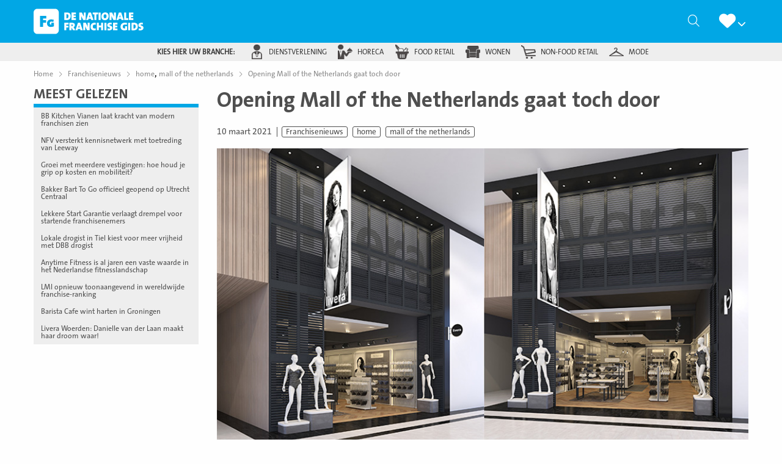

--- FILE ---
content_type: text/html; charset=utf-8
request_url: https://www.google.com/recaptcha/api2/anchor?ar=1&k=6Lcy1w4mAAAAAJiaVfXm3okBGbdY1SeVUI0ioxtH&co=aHR0cHM6Ly9kZW5hdGlvbmFsZWZyYW5jaGlzZWdpZHMubmw6NDQz&hl=nl&v=PoyoqOPhxBO7pBk68S4YbpHZ&size=normal&anchor-ms=20000&execute-ms=30000&cb=dryu6kaxi3kh
body_size: 49394
content:
<!DOCTYPE HTML><html dir="ltr" lang="nl"><head><meta http-equiv="Content-Type" content="text/html; charset=UTF-8">
<meta http-equiv="X-UA-Compatible" content="IE=edge">
<title>reCAPTCHA</title>
<style type="text/css">
/* cyrillic-ext */
@font-face {
  font-family: 'Roboto';
  font-style: normal;
  font-weight: 400;
  font-stretch: 100%;
  src: url(//fonts.gstatic.com/s/roboto/v48/KFO7CnqEu92Fr1ME7kSn66aGLdTylUAMa3GUBHMdazTgWw.woff2) format('woff2');
  unicode-range: U+0460-052F, U+1C80-1C8A, U+20B4, U+2DE0-2DFF, U+A640-A69F, U+FE2E-FE2F;
}
/* cyrillic */
@font-face {
  font-family: 'Roboto';
  font-style: normal;
  font-weight: 400;
  font-stretch: 100%;
  src: url(//fonts.gstatic.com/s/roboto/v48/KFO7CnqEu92Fr1ME7kSn66aGLdTylUAMa3iUBHMdazTgWw.woff2) format('woff2');
  unicode-range: U+0301, U+0400-045F, U+0490-0491, U+04B0-04B1, U+2116;
}
/* greek-ext */
@font-face {
  font-family: 'Roboto';
  font-style: normal;
  font-weight: 400;
  font-stretch: 100%;
  src: url(//fonts.gstatic.com/s/roboto/v48/KFO7CnqEu92Fr1ME7kSn66aGLdTylUAMa3CUBHMdazTgWw.woff2) format('woff2');
  unicode-range: U+1F00-1FFF;
}
/* greek */
@font-face {
  font-family: 'Roboto';
  font-style: normal;
  font-weight: 400;
  font-stretch: 100%;
  src: url(//fonts.gstatic.com/s/roboto/v48/KFO7CnqEu92Fr1ME7kSn66aGLdTylUAMa3-UBHMdazTgWw.woff2) format('woff2');
  unicode-range: U+0370-0377, U+037A-037F, U+0384-038A, U+038C, U+038E-03A1, U+03A3-03FF;
}
/* math */
@font-face {
  font-family: 'Roboto';
  font-style: normal;
  font-weight: 400;
  font-stretch: 100%;
  src: url(//fonts.gstatic.com/s/roboto/v48/KFO7CnqEu92Fr1ME7kSn66aGLdTylUAMawCUBHMdazTgWw.woff2) format('woff2');
  unicode-range: U+0302-0303, U+0305, U+0307-0308, U+0310, U+0312, U+0315, U+031A, U+0326-0327, U+032C, U+032F-0330, U+0332-0333, U+0338, U+033A, U+0346, U+034D, U+0391-03A1, U+03A3-03A9, U+03B1-03C9, U+03D1, U+03D5-03D6, U+03F0-03F1, U+03F4-03F5, U+2016-2017, U+2034-2038, U+203C, U+2040, U+2043, U+2047, U+2050, U+2057, U+205F, U+2070-2071, U+2074-208E, U+2090-209C, U+20D0-20DC, U+20E1, U+20E5-20EF, U+2100-2112, U+2114-2115, U+2117-2121, U+2123-214F, U+2190, U+2192, U+2194-21AE, U+21B0-21E5, U+21F1-21F2, U+21F4-2211, U+2213-2214, U+2216-22FF, U+2308-230B, U+2310, U+2319, U+231C-2321, U+2336-237A, U+237C, U+2395, U+239B-23B7, U+23D0, U+23DC-23E1, U+2474-2475, U+25AF, U+25B3, U+25B7, U+25BD, U+25C1, U+25CA, U+25CC, U+25FB, U+266D-266F, U+27C0-27FF, U+2900-2AFF, U+2B0E-2B11, U+2B30-2B4C, U+2BFE, U+3030, U+FF5B, U+FF5D, U+1D400-1D7FF, U+1EE00-1EEFF;
}
/* symbols */
@font-face {
  font-family: 'Roboto';
  font-style: normal;
  font-weight: 400;
  font-stretch: 100%;
  src: url(//fonts.gstatic.com/s/roboto/v48/KFO7CnqEu92Fr1ME7kSn66aGLdTylUAMaxKUBHMdazTgWw.woff2) format('woff2');
  unicode-range: U+0001-000C, U+000E-001F, U+007F-009F, U+20DD-20E0, U+20E2-20E4, U+2150-218F, U+2190, U+2192, U+2194-2199, U+21AF, U+21E6-21F0, U+21F3, U+2218-2219, U+2299, U+22C4-22C6, U+2300-243F, U+2440-244A, U+2460-24FF, U+25A0-27BF, U+2800-28FF, U+2921-2922, U+2981, U+29BF, U+29EB, U+2B00-2BFF, U+4DC0-4DFF, U+FFF9-FFFB, U+10140-1018E, U+10190-1019C, U+101A0, U+101D0-101FD, U+102E0-102FB, U+10E60-10E7E, U+1D2C0-1D2D3, U+1D2E0-1D37F, U+1F000-1F0FF, U+1F100-1F1AD, U+1F1E6-1F1FF, U+1F30D-1F30F, U+1F315, U+1F31C, U+1F31E, U+1F320-1F32C, U+1F336, U+1F378, U+1F37D, U+1F382, U+1F393-1F39F, U+1F3A7-1F3A8, U+1F3AC-1F3AF, U+1F3C2, U+1F3C4-1F3C6, U+1F3CA-1F3CE, U+1F3D4-1F3E0, U+1F3ED, U+1F3F1-1F3F3, U+1F3F5-1F3F7, U+1F408, U+1F415, U+1F41F, U+1F426, U+1F43F, U+1F441-1F442, U+1F444, U+1F446-1F449, U+1F44C-1F44E, U+1F453, U+1F46A, U+1F47D, U+1F4A3, U+1F4B0, U+1F4B3, U+1F4B9, U+1F4BB, U+1F4BF, U+1F4C8-1F4CB, U+1F4D6, U+1F4DA, U+1F4DF, U+1F4E3-1F4E6, U+1F4EA-1F4ED, U+1F4F7, U+1F4F9-1F4FB, U+1F4FD-1F4FE, U+1F503, U+1F507-1F50B, U+1F50D, U+1F512-1F513, U+1F53E-1F54A, U+1F54F-1F5FA, U+1F610, U+1F650-1F67F, U+1F687, U+1F68D, U+1F691, U+1F694, U+1F698, U+1F6AD, U+1F6B2, U+1F6B9-1F6BA, U+1F6BC, U+1F6C6-1F6CF, U+1F6D3-1F6D7, U+1F6E0-1F6EA, U+1F6F0-1F6F3, U+1F6F7-1F6FC, U+1F700-1F7FF, U+1F800-1F80B, U+1F810-1F847, U+1F850-1F859, U+1F860-1F887, U+1F890-1F8AD, U+1F8B0-1F8BB, U+1F8C0-1F8C1, U+1F900-1F90B, U+1F93B, U+1F946, U+1F984, U+1F996, U+1F9E9, U+1FA00-1FA6F, U+1FA70-1FA7C, U+1FA80-1FA89, U+1FA8F-1FAC6, U+1FACE-1FADC, U+1FADF-1FAE9, U+1FAF0-1FAF8, U+1FB00-1FBFF;
}
/* vietnamese */
@font-face {
  font-family: 'Roboto';
  font-style: normal;
  font-weight: 400;
  font-stretch: 100%;
  src: url(//fonts.gstatic.com/s/roboto/v48/KFO7CnqEu92Fr1ME7kSn66aGLdTylUAMa3OUBHMdazTgWw.woff2) format('woff2');
  unicode-range: U+0102-0103, U+0110-0111, U+0128-0129, U+0168-0169, U+01A0-01A1, U+01AF-01B0, U+0300-0301, U+0303-0304, U+0308-0309, U+0323, U+0329, U+1EA0-1EF9, U+20AB;
}
/* latin-ext */
@font-face {
  font-family: 'Roboto';
  font-style: normal;
  font-weight: 400;
  font-stretch: 100%;
  src: url(//fonts.gstatic.com/s/roboto/v48/KFO7CnqEu92Fr1ME7kSn66aGLdTylUAMa3KUBHMdazTgWw.woff2) format('woff2');
  unicode-range: U+0100-02BA, U+02BD-02C5, U+02C7-02CC, U+02CE-02D7, U+02DD-02FF, U+0304, U+0308, U+0329, U+1D00-1DBF, U+1E00-1E9F, U+1EF2-1EFF, U+2020, U+20A0-20AB, U+20AD-20C0, U+2113, U+2C60-2C7F, U+A720-A7FF;
}
/* latin */
@font-face {
  font-family: 'Roboto';
  font-style: normal;
  font-weight: 400;
  font-stretch: 100%;
  src: url(//fonts.gstatic.com/s/roboto/v48/KFO7CnqEu92Fr1ME7kSn66aGLdTylUAMa3yUBHMdazQ.woff2) format('woff2');
  unicode-range: U+0000-00FF, U+0131, U+0152-0153, U+02BB-02BC, U+02C6, U+02DA, U+02DC, U+0304, U+0308, U+0329, U+2000-206F, U+20AC, U+2122, U+2191, U+2193, U+2212, U+2215, U+FEFF, U+FFFD;
}
/* cyrillic-ext */
@font-face {
  font-family: 'Roboto';
  font-style: normal;
  font-weight: 500;
  font-stretch: 100%;
  src: url(//fonts.gstatic.com/s/roboto/v48/KFO7CnqEu92Fr1ME7kSn66aGLdTylUAMa3GUBHMdazTgWw.woff2) format('woff2');
  unicode-range: U+0460-052F, U+1C80-1C8A, U+20B4, U+2DE0-2DFF, U+A640-A69F, U+FE2E-FE2F;
}
/* cyrillic */
@font-face {
  font-family: 'Roboto';
  font-style: normal;
  font-weight: 500;
  font-stretch: 100%;
  src: url(//fonts.gstatic.com/s/roboto/v48/KFO7CnqEu92Fr1ME7kSn66aGLdTylUAMa3iUBHMdazTgWw.woff2) format('woff2');
  unicode-range: U+0301, U+0400-045F, U+0490-0491, U+04B0-04B1, U+2116;
}
/* greek-ext */
@font-face {
  font-family: 'Roboto';
  font-style: normal;
  font-weight: 500;
  font-stretch: 100%;
  src: url(//fonts.gstatic.com/s/roboto/v48/KFO7CnqEu92Fr1ME7kSn66aGLdTylUAMa3CUBHMdazTgWw.woff2) format('woff2');
  unicode-range: U+1F00-1FFF;
}
/* greek */
@font-face {
  font-family: 'Roboto';
  font-style: normal;
  font-weight: 500;
  font-stretch: 100%;
  src: url(//fonts.gstatic.com/s/roboto/v48/KFO7CnqEu92Fr1ME7kSn66aGLdTylUAMa3-UBHMdazTgWw.woff2) format('woff2');
  unicode-range: U+0370-0377, U+037A-037F, U+0384-038A, U+038C, U+038E-03A1, U+03A3-03FF;
}
/* math */
@font-face {
  font-family: 'Roboto';
  font-style: normal;
  font-weight: 500;
  font-stretch: 100%;
  src: url(//fonts.gstatic.com/s/roboto/v48/KFO7CnqEu92Fr1ME7kSn66aGLdTylUAMawCUBHMdazTgWw.woff2) format('woff2');
  unicode-range: U+0302-0303, U+0305, U+0307-0308, U+0310, U+0312, U+0315, U+031A, U+0326-0327, U+032C, U+032F-0330, U+0332-0333, U+0338, U+033A, U+0346, U+034D, U+0391-03A1, U+03A3-03A9, U+03B1-03C9, U+03D1, U+03D5-03D6, U+03F0-03F1, U+03F4-03F5, U+2016-2017, U+2034-2038, U+203C, U+2040, U+2043, U+2047, U+2050, U+2057, U+205F, U+2070-2071, U+2074-208E, U+2090-209C, U+20D0-20DC, U+20E1, U+20E5-20EF, U+2100-2112, U+2114-2115, U+2117-2121, U+2123-214F, U+2190, U+2192, U+2194-21AE, U+21B0-21E5, U+21F1-21F2, U+21F4-2211, U+2213-2214, U+2216-22FF, U+2308-230B, U+2310, U+2319, U+231C-2321, U+2336-237A, U+237C, U+2395, U+239B-23B7, U+23D0, U+23DC-23E1, U+2474-2475, U+25AF, U+25B3, U+25B7, U+25BD, U+25C1, U+25CA, U+25CC, U+25FB, U+266D-266F, U+27C0-27FF, U+2900-2AFF, U+2B0E-2B11, U+2B30-2B4C, U+2BFE, U+3030, U+FF5B, U+FF5D, U+1D400-1D7FF, U+1EE00-1EEFF;
}
/* symbols */
@font-face {
  font-family: 'Roboto';
  font-style: normal;
  font-weight: 500;
  font-stretch: 100%;
  src: url(//fonts.gstatic.com/s/roboto/v48/KFO7CnqEu92Fr1ME7kSn66aGLdTylUAMaxKUBHMdazTgWw.woff2) format('woff2');
  unicode-range: U+0001-000C, U+000E-001F, U+007F-009F, U+20DD-20E0, U+20E2-20E4, U+2150-218F, U+2190, U+2192, U+2194-2199, U+21AF, U+21E6-21F0, U+21F3, U+2218-2219, U+2299, U+22C4-22C6, U+2300-243F, U+2440-244A, U+2460-24FF, U+25A0-27BF, U+2800-28FF, U+2921-2922, U+2981, U+29BF, U+29EB, U+2B00-2BFF, U+4DC0-4DFF, U+FFF9-FFFB, U+10140-1018E, U+10190-1019C, U+101A0, U+101D0-101FD, U+102E0-102FB, U+10E60-10E7E, U+1D2C0-1D2D3, U+1D2E0-1D37F, U+1F000-1F0FF, U+1F100-1F1AD, U+1F1E6-1F1FF, U+1F30D-1F30F, U+1F315, U+1F31C, U+1F31E, U+1F320-1F32C, U+1F336, U+1F378, U+1F37D, U+1F382, U+1F393-1F39F, U+1F3A7-1F3A8, U+1F3AC-1F3AF, U+1F3C2, U+1F3C4-1F3C6, U+1F3CA-1F3CE, U+1F3D4-1F3E0, U+1F3ED, U+1F3F1-1F3F3, U+1F3F5-1F3F7, U+1F408, U+1F415, U+1F41F, U+1F426, U+1F43F, U+1F441-1F442, U+1F444, U+1F446-1F449, U+1F44C-1F44E, U+1F453, U+1F46A, U+1F47D, U+1F4A3, U+1F4B0, U+1F4B3, U+1F4B9, U+1F4BB, U+1F4BF, U+1F4C8-1F4CB, U+1F4D6, U+1F4DA, U+1F4DF, U+1F4E3-1F4E6, U+1F4EA-1F4ED, U+1F4F7, U+1F4F9-1F4FB, U+1F4FD-1F4FE, U+1F503, U+1F507-1F50B, U+1F50D, U+1F512-1F513, U+1F53E-1F54A, U+1F54F-1F5FA, U+1F610, U+1F650-1F67F, U+1F687, U+1F68D, U+1F691, U+1F694, U+1F698, U+1F6AD, U+1F6B2, U+1F6B9-1F6BA, U+1F6BC, U+1F6C6-1F6CF, U+1F6D3-1F6D7, U+1F6E0-1F6EA, U+1F6F0-1F6F3, U+1F6F7-1F6FC, U+1F700-1F7FF, U+1F800-1F80B, U+1F810-1F847, U+1F850-1F859, U+1F860-1F887, U+1F890-1F8AD, U+1F8B0-1F8BB, U+1F8C0-1F8C1, U+1F900-1F90B, U+1F93B, U+1F946, U+1F984, U+1F996, U+1F9E9, U+1FA00-1FA6F, U+1FA70-1FA7C, U+1FA80-1FA89, U+1FA8F-1FAC6, U+1FACE-1FADC, U+1FADF-1FAE9, U+1FAF0-1FAF8, U+1FB00-1FBFF;
}
/* vietnamese */
@font-face {
  font-family: 'Roboto';
  font-style: normal;
  font-weight: 500;
  font-stretch: 100%;
  src: url(//fonts.gstatic.com/s/roboto/v48/KFO7CnqEu92Fr1ME7kSn66aGLdTylUAMa3OUBHMdazTgWw.woff2) format('woff2');
  unicode-range: U+0102-0103, U+0110-0111, U+0128-0129, U+0168-0169, U+01A0-01A1, U+01AF-01B0, U+0300-0301, U+0303-0304, U+0308-0309, U+0323, U+0329, U+1EA0-1EF9, U+20AB;
}
/* latin-ext */
@font-face {
  font-family: 'Roboto';
  font-style: normal;
  font-weight: 500;
  font-stretch: 100%;
  src: url(//fonts.gstatic.com/s/roboto/v48/KFO7CnqEu92Fr1ME7kSn66aGLdTylUAMa3KUBHMdazTgWw.woff2) format('woff2');
  unicode-range: U+0100-02BA, U+02BD-02C5, U+02C7-02CC, U+02CE-02D7, U+02DD-02FF, U+0304, U+0308, U+0329, U+1D00-1DBF, U+1E00-1E9F, U+1EF2-1EFF, U+2020, U+20A0-20AB, U+20AD-20C0, U+2113, U+2C60-2C7F, U+A720-A7FF;
}
/* latin */
@font-face {
  font-family: 'Roboto';
  font-style: normal;
  font-weight: 500;
  font-stretch: 100%;
  src: url(//fonts.gstatic.com/s/roboto/v48/KFO7CnqEu92Fr1ME7kSn66aGLdTylUAMa3yUBHMdazQ.woff2) format('woff2');
  unicode-range: U+0000-00FF, U+0131, U+0152-0153, U+02BB-02BC, U+02C6, U+02DA, U+02DC, U+0304, U+0308, U+0329, U+2000-206F, U+20AC, U+2122, U+2191, U+2193, U+2212, U+2215, U+FEFF, U+FFFD;
}
/* cyrillic-ext */
@font-face {
  font-family: 'Roboto';
  font-style: normal;
  font-weight: 900;
  font-stretch: 100%;
  src: url(//fonts.gstatic.com/s/roboto/v48/KFO7CnqEu92Fr1ME7kSn66aGLdTylUAMa3GUBHMdazTgWw.woff2) format('woff2');
  unicode-range: U+0460-052F, U+1C80-1C8A, U+20B4, U+2DE0-2DFF, U+A640-A69F, U+FE2E-FE2F;
}
/* cyrillic */
@font-face {
  font-family: 'Roboto';
  font-style: normal;
  font-weight: 900;
  font-stretch: 100%;
  src: url(//fonts.gstatic.com/s/roboto/v48/KFO7CnqEu92Fr1ME7kSn66aGLdTylUAMa3iUBHMdazTgWw.woff2) format('woff2');
  unicode-range: U+0301, U+0400-045F, U+0490-0491, U+04B0-04B1, U+2116;
}
/* greek-ext */
@font-face {
  font-family: 'Roboto';
  font-style: normal;
  font-weight: 900;
  font-stretch: 100%;
  src: url(//fonts.gstatic.com/s/roboto/v48/KFO7CnqEu92Fr1ME7kSn66aGLdTylUAMa3CUBHMdazTgWw.woff2) format('woff2');
  unicode-range: U+1F00-1FFF;
}
/* greek */
@font-face {
  font-family: 'Roboto';
  font-style: normal;
  font-weight: 900;
  font-stretch: 100%;
  src: url(//fonts.gstatic.com/s/roboto/v48/KFO7CnqEu92Fr1ME7kSn66aGLdTylUAMa3-UBHMdazTgWw.woff2) format('woff2');
  unicode-range: U+0370-0377, U+037A-037F, U+0384-038A, U+038C, U+038E-03A1, U+03A3-03FF;
}
/* math */
@font-face {
  font-family: 'Roboto';
  font-style: normal;
  font-weight: 900;
  font-stretch: 100%;
  src: url(//fonts.gstatic.com/s/roboto/v48/KFO7CnqEu92Fr1ME7kSn66aGLdTylUAMawCUBHMdazTgWw.woff2) format('woff2');
  unicode-range: U+0302-0303, U+0305, U+0307-0308, U+0310, U+0312, U+0315, U+031A, U+0326-0327, U+032C, U+032F-0330, U+0332-0333, U+0338, U+033A, U+0346, U+034D, U+0391-03A1, U+03A3-03A9, U+03B1-03C9, U+03D1, U+03D5-03D6, U+03F0-03F1, U+03F4-03F5, U+2016-2017, U+2034-2038, U+203C, U+2040, U+2043, U+2047, U+2050, U+2057, U+205F, U+2070-2071, U+2074-208E, U+2090-209C, U+20D0-20DC, U+20E1, U+20E5-20EF, U+2100-2112, U+2114-2115, U+2117-2121, U+2123-214F, U+2190, U+2192, U+2194-21AE, U+21B0-21E5, U+21F1-21F2, U+21F4-2211, U+2213-2214, U+2216-22FF, U+2308-230B, U+2310, U+2319, U+231C-2321, U+2336-237A, U+237C, U+2395, U+239B-23B7, U+23D0, U+23DC-23E1, U+2474-2475, U+25AF, U+25B3, U+25B7, U+25BD, U+25C1, U+25CA, U+25CC, U+25FB, U+266D-266F, U+27C0-27FF, U+2900-2AFF, U+2B0E-2B11, U+2B30-2B4C, U+2BFE, U+3030, U+FF5B, U+FF5D, U+1D400-1D7FF, U+1EE00-1EEFF;
}
/* symbols */
@font-face {
  font-family: 'Roboto';
  font-style: normal;
  font-weight: 900;
  font-stretch: 100%;
  src: url(//fonts.gstatic.com/s/roboto/v48/KFO7CnqEu92Fr1ME7kSn66aGLdTylUAMaxKUBHMdazTgWw.woff2) format('woff2');
  unicode-range: U+0001-000C, U+000E-001F, U+007F-009F, U+20DD-20E0, U+20E2-20E4, U+2150-218F, U+2190, U+2192, U+2194-2199, U+21AF, U+21E6-21F0, U+21F3, U+2218-2219, U+2299, U+22C4-22C6, U+2300-243F, U+2440-244A, U+2460-24FF, U+25A0-27BF, U+2800-28FF, U+2921-2922, U+2981, U+29BF, U+29EB, U+2B00-2BFF, U+4DC0-4DFF, U+FFF9-FFFB, U+10140-1018E, U+10190-1019C, U+101A0, U+101D0-101FD, U+102E0-102FB, U+10E60-10E7E, U+1D2C0-1D2D3, U+1D2E0-1D37F, U+1F000-1F0FF, U+1F100-1F1AD, U+1F1E6-1F1FF, U+1F30D-1F30F, U+1F315, U+1F31C, U+1F31E, U+1F320-1F32C, U+1F336, U+1F378, U+1F37D, U+1F382, U+1F393-1F39F, U+1F3A7-1F3A8, U+1F3AC-1F3AF, U+1F3C2, U+1F3C4-1F3C6, U+1F3CA-1F3CE, U+1F3D4-1F3E0, U+1F3ED, U+1F3F1-1F3F3, U+1F3F5-1F3F7, U+1F408, U+1F415, U+1F41F, U+1F426, U+1F43F, U+1F441-1F442, U+1F444, U+1F446-1F449, U+1F44C-1F44E, U+1F453, U+1F46A, U+1F47D, U+1F4A3, U+1F4B0, U+1F4B3, U+1F4B9, U+1F4BB, U+1F4BF, U+1F4C8-1F4CB, U+1F4D6, U+1F4DA, U+1F4DF, U+1F4E3-1F4E6, U+1F4EA-1F4ED, U+1F4F7, U+1F4F9-1F4FB, U+1F4FD-1F4FE, U+1F503, U+1F507-1F50B, U+1F50D, U+1F512-1F513, U+1F53E-1F54A, U+1F54F-1F5FA, U+1F610, U+1F650-1F67F, U+1F687, U+1F68D, U+1F691, U+1F694, U+1F698, U+1F6AD, U+1F6B2, U+1F6B9-1F6BA, U+1F6BC, U+1F6C6-1F6CF, U+1F6D3-1F6D7, U+1F6E0-1F6EA, U+1F6F0-1F6F3, U+1F6F7-1F6FC, U+1F700-1F7FF, U+1F800-1F80B, U+1F810-1F847, U+1F850-1F859, U+1F860-1F887, U+1F890-1F8AD, U+1F8B0-1F8BB, U+1F8C0-1F8C1, U+1F900-1F90B, U+1F93B, U+1F946, U+1F984, U+1F996, U+1F9E9, U+1FA00-1FA6F, U+1FA70-1FA7C, U+1FA80-1FA89, U+1FA8F-1FAC6, U+1FACE-1FADC, U+1FADF-1FAE9, U+1FAF0-1FAF8, U+1FB00-1FBFF;
}
/* vietnamese */
@font-face {
  font-family: 'Roboto';
  font-style: normal;
  font-weight: 900;
  font-stretch: 100%;
  src: url(//fonts.gstatic.com/s/roboto/v48/KFO7CnqEu92Fr1ME7kSn66aGLdTylUAMa3OUBHMdazTgWw.woff2) format('woff2');
  unicode-range: U+0102-0103, U+0110-0111, U+0128-0129, U+0168-0169, U+01A0-01A1, U+01AF-01B0, U+0300-0301, U+0303-0304, U+0308-0309, U+0323, U+0329, U+1EA0-1EF9, U+20AB;
}
/* latin-ext */
@font-face {
  font-family: 'Roboto';
  font-style: normal;
  font-weight: 900;
  font-stretch: 100%;
  src: url(//fonts.gstatic.com/s/roboto/v48/KFO7CnqEu92Fr1ME7kSn66aGLdTylUAMa3KUBHMdazTgWw.woff2) format('woff2');
  unicode-range: U+0100-02BA, U+02BD-02C5, U+02C7-02CC, U+02CE-02D7, U+02DD-02FF, U+0304, U+0308, U+0329, U+1D00-1DBF, U+1E00-1E9F, U+1EF2-1EFF, U+2020, U+20A0-20AB, U+20AD-20C0, U+2113, U+2C60-2C7F, U+A720-A7FF;
}
/* latin */
@font-face {
  font-family: 'Roboto';
  font-style: normal;
  font-weight: 900;
  font-stretch: 100%;
  src: url(//fonts.gstatic.com/s/roboto/v48/KFO7CnqEu92Fr1ME7kSn66aGLdTylUAMa3yUBHMdazQ.woff2) format('woff2');
  unicode-range: U+0000-00FF, U+0131, U+0152-0153, U+02BB-02BC, U+02C6, U+02DA, U+02DC, U+0304, U+0308, U+0329, U+2000-206F, U+20AC, U+2122, U+2191, U+2193, U+2212, U+2215, U+FEFF, U+FFFD;
}

</style>
<link rel="stylesheet" type="text/css" href="https://www.gstatic.com/recaptcha/releases/PoyoqOPhxBO7pBk68S4YbpHZ/styles__ltr.css">
<script nonce="HY17WESdcCKJ3VU6z-zO0Q" type="text/javascript">window['__recaptcha_api'] = 'https://www.google.com/recaptcha/api2/';</script>
<script type="text/javascript" src="https://www.gstatic.com/recaptcha/releases/PoyoqOPhxBO7pBk68S4YbpHZ/recaptcha__nl.js" nonce="HY17WESdcCKJ3VU6z-zO0Q">
      
    </script></head>
<body><div id="rc-anchor-alert" class="rc-anchor-alert"></div>
<input type="hidden" id="recaptcha-token" value="[base64]">
<script type="text/javascript" nonce="HY17WESdcCKJ3VU6z-zO0Q">
      recaptcha.anchor.Main.init("[\x22ainput\x22,[\x22bgdata\x22,\x22\x22,\[base64]/[base64]/[base64]/bmV3IHJbeF0oY1swXSk6RT09Mj9uZXcgclt4XShjWzBdLGNbMV0pOkU9PTM/bmV3IHJbeF0oY1swXSxjWzFdLGNbMl0pOkU9PTQ/[base64]/[base64]/[base64]/[base64]/[base64]/[base64]/[base64]/[base64]\x22,\[base64]\\u003d\x22,\x22eXrCj8ORwr/Ds8KIFG7DmcOdwpXCslplTFXCisO/FcKFCXfDq8OwAsOROlXDoMOdDcKvWxPDi8KCIcODw7wRw4lGwrbCpcO8B8K0w6kMw4paSWXCqsO/S8K5wrDCusOrwrl9w4PCtMOxZUoYwp3DmcO0wrx5w4nDtMKNw5UBwoDCiXrDondjHAdTw68Ywq/ClUvCqyTCkENldUEEYsOaEMOfwrvClD/DkSfCnsOoRk88e8K4djExw6w9R2RpwoIlwoTCg8KLw7XDtcO4eTRGw7bCtMOxw6NrI8K5NgDCusOnw5g7wqI/QB/[base64]/aMK0wrzDiMOWaFhzLgHCrsOHZW/CiljDkRAWw4d/GMOdwpdjw5rCu3N/w6HDqcKKwpJEMcKkwofCg1/DhsKzw6ZAPjoVwrDCrsOkwqPCugIDSWkzDXPCp8K6woXCuMOywqxUw6Ilw6LCmsOZw7V1Q1/CvFjDgnBfXH/DpcKoG8KMC0JGw7/[base64]/w6EPN8OFwqIrBD3Dt8KFQsOAw47DtMOcwqLCsCXDqsOHw69pH8ORXMOAfA7CoSTCgMKQC2TDk8KKBMKuAUjDgMO8OBc5w7nDjsKfHMOcIkzCsAvDiMK6wrHDolkdWkg/[base64]/CiWDCmyfDksOvw64Qb8KZwrFvETlZw53DmlxIaEFBd8KyWcOwWizDkHHCkE0JPh4iwq/CgFMWLsKXUsOxUznDpE5xGcK7w4gKb8OLwrVmasOqwqXClXASQwtfKhM1LcKqw5LDjMKTasKUw7Nsw6/CrCDCqXlzw7DComDCj8KbwrArwpnDonvCnnRNwowSw5PDlgsDwpQ/w43CmWPDqTlXIDpufxBBwrjCpcOtAsKAUBsJQ8OXwo/CpMO4wrDDr8OSwqx3GwfDpBc8w7UVacOPwoXDsRHDoMKEw6gUw7nCjMKcTinCjcKfw4fDn0sNPk/CrsOCwpJ3HFMabMOswpfCi8OCSEkFwofCh8ORw47CjsKHwq8dJMOzTcOew5Miw4LCvUF+UCNHN8OObETCnMOmXlV0w4jCvMK+w65eeRXCgRDCt8ONEsOQXxnCvTxow70DD1TDj8OMAsK7J2AmTsKXHkgOwqo+w4TDgcO+CQrDun8cw4/CscOLw7kvw6rDq8OiwqbCrGDDmR4UwqzCrcO7w58ROTg4wqJUw6Zgw7XCll4GcUPCjWHDtTpcewotEcOqG3QOwoJhdgZmYxfDnkQGwojDiMKRw6YEKQnDn2d8wqQWw7TCtSBkfcK0dBA7wpgnK8OTw5gHw5XCs1orworDvsOFITvDkAXDvjx/wo4mBcK9w4QFwqXCmsOww4vCrjFHYcKtTMOxKDDCrQzDuMKNwpRkQ8OYw6IySMOWw69EwrlpHsKRBTnDsErCt8KpOS4Mw51qESDCvSVNwpnDl8OmdcKPZMOQOsKBw5DCucOwwpp9w71fQibDlmMiSlNNw78/dMKswp0uwoPDlxwFCcKJOmFjdsOEwqrDih5Qw5dld0jDiQTCkxHCijPDj8OMbsK/wp16FRRzwoNhw65Tw4d9REnDv8OGTDzCjCVeIMK5w5/[base64]/w5EWwoAVw719ecKKFUXDlnrDncKawoBpP21Owo3ChRoMUcOHXsKqAsO1Fn0ABcKaHBwLwpc4wqtudcKWwpXCnsK0f8OTw5TDvWpyPHnCj1bDlcKFVGPDicO2fVpeFMOiwqEsEnvDtHDCkQPDpMK3J3zCqMO9wocrIAo1NnTDgwzCr8OHBh1Zw5ZhfTDDv8K/wpB9w546esKcw4oHwpTCvMORw4QIE01FTRjDusKZDB/CqMKqw6/DoMK7w64BLMO6WF58TDfDo8OVwpFxE3HCnMKYwosaRA58wo0SG0bCvSnCkUcFw5TDoTDCtcK4RMOHw5U/wpNRQxhVHiNlw7DCqyNEw6vCoyfCsBBgWxnCtsOATxnCuMOHSMOBwp41w4PCvVZhwqYww5p0w5/DtcO9W2HCpcKhw5DCnhvCgsOKwpHDrMKMWsKVw6nDmmcuLMOrwo11H2YPwp/DnjXDoDEUCUDCuhjCslcDP8OLEAc/[base64]/DisOOIsK7M8KkSxzCsHURw4vCjMKgwoTDlcO+QcOsOntAwppDMxnDusOhwoc/w4rDoHPCoTXCpcO8UMObw7M5w71XXkLCiEDDlgpHUxPClGPDnsK+NTHDtXZ7w4LCu8Onw4zCkS9NwrBQEmHChjB/w77DksOHDsOQQTg5XGXCkh3CmcOfwoTDpMOvwqrDmsOfw5d7w6vDoMOldgUawrhUwqTCnjbDh8K/w45kGcODw5caM8Kzw51uw6YtCn/CuMORBsOmD8KAwqHDrcKQw6ZVUm59w47Dnkoaf1jDlMOTJzdTwprDp8KcwpcDR8OJYmJgM8KtXcO6wonCk8OsCMORwqzCtMKqRcKNYcO0aw0cw4hLZ2MXB8OnfFFxa1/CrcKhwr5TUm5lEcKUw6rCuQg6KhB4BsOqw5PCmsOOwovDkcKyFMOew5HDm8KzdH7CnMO7w57Cu8O1wpdcJ8KbwrjComvCvGHCnsKHwqbDr23Dli85B10Kw7ZLBMOEH8Ksw495w40swpbDtMOYw5Muw67CjkUFw61JXcKtJBfDqSVBw71Dwqp0QS/DqAxmw7QRa8OVwpAHDMOEw78Mw7xMa8KoWDQ4CsKbPMKISUIKw75VOn3DhcOtVsKBw5/ClF/DmXPCtMKZw4/[base64]/wqbCn2PDpcKUecOFbGRqQCzDqcKUw6BowqlSw7tLwo/DsMKhbMOxQMKYwpYhUApOfcOAY0oVwpYDAG4Hw5kXwq1aUAYZEj1SwrnCpxDDgnfDrsOYwrwhw4zDhx/DmMO4anrDtWILwrzCoyI/[base64]/wrfDn8Ocw5XCqzbDv8O1w48RwqDCosKGw6JtEwrDgsKVYsK0FsKPbcOiP8Kae8Oecih5RTzCk2HCvsOgSkLChcK9w63ClsOFw6XCtyXCnA82w4LCsHkHUHbDuFZrw4vDuz/CiA4II1XDtgYmEsKQw6kRHnjCm8OaPcO6wpzCr8KmwpzCvsOZwoIYwolCw4vCjiUpOnguJcOOwrphw5JdwotxwqjCvcO6H8KdOcOkS0FLQG8OwpRrGMK1AMOsA8OAw4UHw7YCw57CuBp7QMOew4nCm8OhwohfwqbCiE/DiMOcGsK2DEUuYX/CrMKxw5DDgMKCwpnCihLDnio9wqEFf8KcwrnDqhzChMK6RMKiUhDDo8OdQEVUw7rDnMKNWEHCtxEiwonDjXh/JmVwQ1hlwrR8ZxVGw7fChQxlXVjDqQjCgsO/wq5sw5vDgsOLAcOHwoc8wpLCsFFEwpHDmVnCtTF/woNIw7FLfcKEOMOVfcK1wrplw4zCinNWwpnCuBZuw5sJw5AeF8O+w7pcDcK/KsKywr1LBcOFfEjCq1nCqcObw5JmGsKmwoPCnE3Dt8KecsOnYsKBwqQWMDNVwpxNwrDCscO+wq5cw6QpZ0IqHj/ChsKER8KFw4LCl8K7w6BWwrgBUMKbAGDCu8KYw57Cj8Oqwq4ZHMKwchvCtMKjwrXDiXh4P8K0CgjDqmHDv8OcFWEZw7pLO8ONwrvCvkdOCXJLwpPCtQvDkMKQw7DCujrCv8OAKyzCtn04w616w4/[base64]/DpQl6wpRMT8OawpDCgh4gwp0hwovCg0rDix8Lw5/Cjm7DnAIXC8KvORvCmlR+f8KlP2geJMK4EcKCalfCjBnDq8KNR2R6wqhZw7szBcK5w7XChMKGSnPCrMORw7Ukw58bwplkeS3Ct8OfwooDwr7CrQvCgj/CmcOXBcK+Uw19XRR9w7XDuh8fw5/Cr8KBwojDrmduD0fDoMObBcKJw6VbYXpaRcKEBMKQMBlvDyvDrcOqNm06woYbwpMKE8OQw7fDpMOrBMOtw7kCTsOhwp/CombDtg9gJlRVKMOyw7Maw5xqb2IQw6TDh1rCkcOjN8KfWCHCi8K3w70fwpkBZMKXHE/Di1/Cq8OJwoxTQsKgenlWw7LCrsOswoRuw5fDtsKBCMOqTw4VwpEwOVF+w41qwpDCs1jDmj3DhcOBwoLDvMK4KwHDjsKdD2dsw6fDuRoFwphiHXJuwpXDvMO3w5LDgsOnUMKxw63CgcO9UsO1VcKwJsONwqgAeMO9LsK7HMO2O0/[base64]/CjMOoOcKBMl/CkSZfOsOzLnEawp3Du1XDqcO3wqt7BD4iw40tw4bCosOfw7rDr8KNw7cDAcOiw45Ywq/DjcOzH8KYwoNcehDCjk/CqcO/wqXCuicewrxxZ8ONwrvDhMKaQMODw4hEw67Crl8yAC8PBig0OgTCt8OXwrEDYmnDosOoBgDCnjFpwq/DhcOfwp/DiMK3TSp9O1FrMFRIXFbDpcO5BQoDwrvDnArDssOBOn1Vw7QowpRbwp3CtMKPw5pRP1pVD8OWZi9qw7YGc8OYDRnCt8OMw7ZKwqTDtcKxa8K/woTClE3CszxQwo3DtMObw5rDrlfDmMOywp/[base64]/[base64]/DvMOswrcEEsKYQ8KydTk1wobDuQHCgMKddQJkSj9oZA/[base64]/wpkRwrDDowRxwp/CrsOgBcK6wpw1wrPDjhXDi8OjFARHEMKlwos2ezAGw4oiYGw7EMOgWcOKw5/DncOwERIhYzgVIsOUw6F6wqtoGhTClhIEw4DDrEYmw481w4/CqEo8U1vDncKDw5pia8Krwr3DtUDDmsObwoTDgsOkSsOWw4rCtV4cw7hZRsK/w7XCmMKQNk5fw6zDuFTDgsO7HBLDl8Otwp/Di8OawozDhBnDnMKpw5vCsm0cN3AObRxhC8KxGXofTC5Hdz7ChCrCnV1Ow5nDqTcWBsOww6UZw6bCiRjDuirDqcK/wp1TKgkIe8OSDjbCqMOSJj3ChsKDw4gUwrMkA8OTw5VoAcOMaCxPXcOJwpXCqQdlw7HCtgzDo3TDrEXDg8O/w5Jbw5rCuybDmSRZw6MDwoPDp8OAw7cNagjDs8KEbBhQZld2wp0yFF7CvcK+eMKcCmFXwpRpwr9zC8KqRcOJwoTDvMKOw7vDhgIxRMOQN3zCm2h4Fw8LwqZERUgmXcKId01XVAlCWT56QB5sH8OtIVZ+wo/DqgnDs8Omw6hTw7TDhAPCu0xPdcONw4fCgQZGB8KuC0HCo8ODwrkBw5fCjH0qwojClMOOw6LDocO1Y8KCworDpH1xDcOgwrNtwpAjw7pyOGg7BVU6NMKjw4DDhsKnFsOzwq/CkkViw47Cp20+wqxjw6Y1w7IGScOHcMONw68cYcO3w7A7TBUJwrsSBhh7w7odfMOQw6zDiE3Do8KiwrbDpirDrTHDksOBRcOBdsKwwo8wwrNWHsKLwpEQQsK2wq0Lw4jDjCfCuUp5dF/Dhjw7GsKjw7jDl8O/[base64]/DuV4FcHhhw4tERsOxwrPCgC/[base64]/K1XDpMO4PiLDuzcUcsK4U0sWw5/Ci2/[base64]/DucOCw5MSDMKzHkLDox9ew58ZFcO+FQUYWcOFw7MAYmDCujXDplvCilLCu0BIw7VXw5rCkUDCkSwjw7Ivw4vCtUjDpsOlSALCsk/CpcOHwqPDiMKoE03DosKMw48AwprDjsKJw5nCtTpnERkcw5dAw4tyFivCoAMWw4zCgcOADiorKMK1woXCtFAawrtyXcOEwog8X3fCrlfCmcOLbMKmSE9MOsOQwqcNwqbClQBMJEgHUAIxw7HCuk8Tw7MIwq1IFH/[base64]/A8O+w7Yqw7fCujMVN8K3RMKfw5HClMKKw5PDoMK8UsKmw43Dh8Orw6HCt8Oxw4xHwpZiZHgrG8KNw6bDi8OvMm1HNHIyw54/OD/CssOFHsKHw5nCmsODw6fDusKkM8OBBSjDmcK2HcKNYwvDrcKOwqZFwo3DhsOHw5jCnAjCtU/DgMKeTAbDlXrDo014wqnCmsOUw6IQwpLCtsKDG8KRwr3Cl8OCwp9ccMKxw6nDnQDDlGjDkjzDlRnDp8O8TMKaworDhMOJwrjDgMOZwp/DrE3CpMOsAcOXbQLCn8OMcsOew7IbXBxMMsKjW8KoU1FbTUbDnMKAwp7CoMO1wp4hw4EeZxfDlmDDrHfDtMOowqXDlm8Qw5tPajUTw5/[base64]/[base64]/w49hwqk7wqnChhjDmcOnV8KgNEDCt2h1fcOhXkh8fsO9wpvDpinCvwsAw4dqwrTDkcKMw4gmaMK1w5hYw5UPCjQKw7lpAVg/w7vCtRbDk8O/[base64]/[base64]/ClU/[base64]/w7Z0TMKQw5NEc8O8wrLCkl4/ccOgwpLClMOBF8OhWsO6bgzDncKJwoIXw6lHwopERcOUw7Fhw7TCk8KBCcKrNh7Cn8KdwpHDhsKQcsO5HcOEw7xNwoUXank0wo3DpcOcwoPCoxvDrcONw4VIw6zDnm7CjBhSPcOpw7TDljN/EmPCunoNAcKTAsKGG8KAMVnCpwoUwrLDvsO3FHTDvGI3I8KyecKZwoNAVl/DpFBow7TCpmlqwr3CkU8CccOnYsOaMkXDp8OoworDoQ3Do1MUWMKuw5nCgsKuPibDlMOKAsOyw6EiZX7Du3Now6TDt3EGw6JtwqxWwo3CnMKVwp7CqSkQwo/DmSUkX8K3Bw8mW8OaG0dHwoUHw7AWEDvDsHPClsOyw6dpw5zDvsOqw5R/w4F/w6xYwpHCq8O4SsOjPiFcDj7Cu8KIwrY6wqvDucKtwpIVADJwRGUaw4RwVsOfwq01YMKGSSJbwoHCk8OHw5rDrhBowqYOwprClBHDrh96KsKqw7HDi8KtwqhWaxjCr3fDp8KVwodcwrc6w6VNw582wpcLWj/CtRV5eCMuEsKZTF3DvMOMI1fCg2IXfFZSw4RCwqTCijJDwpQmGyHCm3pzw6fDrRBzw6fDtWnDhwIqC8OFw5nCoVQfwrvCrXFtwpNnZMKEbcKKW8KdIsKiJsKNOUsrw6Y3w4zDlB0BOGQdwpzClMK0Mjl/wqnDoHYhw6wrw4XCvAbCkRrDtyHDqcOoasKlw5FAwqIXw65ILcOnw7bCsWkHMcOWeHTClhfDk8O8aT3DgBJpcG1ba8KyKBslwox0wr/[base64]/w61BwrjDnm0tThMNw6zDjMKDMsO0bcKCw4J0XUTCtxLCgUtHwplcC8Kiw7zDmsKeLcKfZHTDmsOQX8O4EsKfG2rCgMO/w7rClwXDuRA5wqwdTMKOwqoww4TCksOvKT7CgMOdwr0PETJaw6h+TElVw6VPcsOZwp/DtcOseUIfDRvDmMKuw6zDiUbCn8OreMKPGEPDnMKhWE7ClwRuGCxyY8KvwrbDncKJwprDui02KsKoOAvCpjIFwo9tw6bCisK6CVZQAMKUPcOEURjCuijCuMO+DUBeXV8dwqrDnGzDjljCnEvDo8Olb8O+DcKOwo7CscOwESBuw43ClsOoDC9Owr/DnMOkwofDn8KxfcKVcQdlw7VVwoEDwqfDocORwrovD1jCusKsw5ElfRcpw4IVDcO8OzjCvkUCWXRNwrJuR8O9HsKaw5ICwoZvAMKaAQxPw6JUwrbDvsKIWFNPw4TCvMKrwoTDt8KNCFXDpCM6w5bDrAglYMO9HWACb0DDsz/CqEZUw747ZEB1w7AuFsO1VmFsw4fDvTDDm8Kiw4NrwoHDrMO1wpTCihE/HcK/[base64]/w6vDompew5Y8wqR0TMOgMlAvw4rDj8KMLxPDuMOEw5V1w6sKwoEaLQPDmWvDg2DDiQQ4CAR1fsKuEsKVw6AyFkbDmsOqwrDDs8KcLk7Ck2rCicK0T8OhIBbDmsKHw5sYwrofw7TDqTcSwpnCs07CmMKowokxPwFrwqkdw6PDlcKSZSDDlm7CrMKbZ8KfDHMFw7TDjS/ChHFcB8Kjwr1YVMOhJ3duwrhKIMK+fMKuJ8OvJEsmwqQDwqzDk8OewpzDgMOtwoh1w5jDp8K4UMKMbMOJMCbCpzzDoj7DiX4aw5fDv8OMwpNcwq3CvcK4c8OGwpZ7wp/DjMKxw7PDmcObwrfDpU/CmxfDkX8bKcKSEcO/[base64]/[base64]/wr/DjBdfMEQTSndfw6hxZMKDw6hqw67DgsKuw6sIwobDq2XCkcKjwozDiDrDj3E8w6x2GnjDrHFFw6nDsRHCgRLCuMOZwqfClsKcPcKnwoRXwr4QbXpTYFdCw4Frw4jDuHrDjMOPwqbCv8KHworDusOfWwdACCA/[base64]/wp5OwqXCqsKWw5jDuk/ChEwDwpgRwpwTw6XCn8KDwovDjMOabsKLK8Oww79CwqDCrcKuw5p7wr/CpA9uYcKfK8OmNmTCicKQOUTCuMOSw5ECw7Jxw6w2B8OHN8ONw7sZwojDkkvDosO0wrDCqsO0SC0ww7Yfb8KOUMKRUsKqc8OnbQXCihoHwp3Ci8Oewr7ChhZlccKVeGoXXsOhw458wrx4GWfDmQgAw5R9w53DicK1wqxMHMO9w7/CiMOudH7Cv8Kkw5sUw6l4w7k0JMKAw7Jrw55RCiLDnxTDscK/w70/[base64]/Dsycrw5LDvFnCkwHDhBhWDsKFwqfCrW1WwrrClApgwr/Cum3CtsKoPnoZwr/CpMKww7/DtXTClMOZOsO+elkJNn14csOhwqnDrGtdXzPCpMOXw5zDgsOkfsKbw54OaSPCkMO+YGsww6jCq8O3w6tUw7oLw6HCrsO/TXEkdMOHOsOtw5DCnsO1aMKOw4MKZcKJwpzDvn9GUcK1QcOqR8OUE8KjfnXDvsKOOXVkZDlMwp4VKiVvDsKowqB5ZRZGw4k7w6XChSbCtVRSwpk5Uw7CksOuwrYbIMKowrYNwrTDhGvCkQpiC1/CgMKWFcOcHXrDrnDDqTgzw7LCmVM0KsKnwpp+fC/DhcOQwqvDvcOUw7LCgMO1VMO4PMKQS8O7RMOswq0eRMKabC4owq3DmVLDlMK1WcOJw5gOfMO3b8OPw61Ew58RwqnCpsKXcA7DpADCkTIUwozCrkzClsOdScOawqk/YMKuGwpIw5AOVMOCFhg6c0R9wp/CmsKMw4LDn1ACWMKwwqhge2TDlAQ1cMOFfsOPwrNwwqdkw4UZwr7Du8KzJMOyT8KTwqXDiWLCj1AUwr3Dt8KoJMOOZsOyTcOvFMOwd8KtVMKEfiRmRsK6Az9OSQAhwqM5EMOxw6vDpMORwrbCgRHChy3DvsO2EMK7YHtZwo44DG5rAcKUwqMEO8O/w7HClcOHMFUDesKQwqnCkWddwqHCtinCly0Ew6xFMAcfw4HDqGNhI1LCmS83w6XCtCnCjCcow7NxN8Onw6zDjSTDoMK6w6IJwrTCiGhHwo1IQsOxT8KySMKZdkLDgj1wInwcO8O2LCg+w7XCvU3DtMKQw5zCucKzUAchw79Fw7l/WlINw7HDphzCosOtEFHCtj/Cq37ClsKBM0gmREgsw5DCh8KxGsOmwpTDlMOccsKJbcKAH0DCkcOmFmDCkMOiEAZpw7k5TzU2wq9+wpEEOsOSw4kQw5TCjMO1wp0kCULCjE1LOV7Dpx/[base64]/w419w7XCnWhaw6rCjSDDn8Kyw5zCrl/DtB3CssKcAD5cJsO0w5V/wpPCgsO+wpIrwohTw6MUa8OPwp3DtMKIMVrCgMO6wrItwpjDtjEEw7zCi8K6JX8mXxTCnhVmSMOgeEDDl8KPwrvClg/CgMOVw4/CjsOow4ISaMOUZsKZHcO3wonDu0ZxwqdZwrrDtXQ8FMKhUMKIYz7CsVoEZMK6wqTDnsOXMSwHOGbCkUDDpFbCvH82G8OhWsK/e1nCtFzDhS/DkHPDvMO0bcKYwoLCt8OnwqdUPTnDncO+EMOywqnCk8KHIsKtZSRPfHTDvMKuM8O5QAscwrZawqzDiTwuwpbDuMOrwrhjw4IIbW1qAwNXw5pWwqvCqFxuRcKbw4zCjxQZPCTDiAJrLsK/N8KLRzvDk8KEwqcTLsKuGSFEw4w+w5/[base64]/UsKtM8OKQifDlMKDSsODw4EiIkRJwrPCucO5BMKmIgY6BsODw4LCoBLCm3YIwqXDl8O0wrjCtcKhw6jCmsK8wq8Cw53CicOfDcK5wovCsStfwq05fS/Co8OQw5XDqMKfRsOibFLCv8OUbgLDtGbDl8KCw4YXEcKdw4jDnHvDhMKgSSpNNsKlbcO3wp7DtsKmwrkdw67DunJEw4HDncKLwrZmE8OOX8KdQFbCicO7M8K/[base64]/WidwdzHChGTDvivCmcObw5rCnsKcC8KKXA5kwrPDrhwEIMOlw7bCjkQKO2XCv1NpwrN/[base64]/CtyQIwpYowqHDnwlOw4TDkMO3wq5FZyzDnCMUw6/CgEDDgiXCtcOQBsOCY8KnwojDo8KbwojCi8KcfMKUwpTDscOvw6dvw7IDUQE+anFpesOWQHrDgMO6OMK2wpRfDxUrw5B7IsOANMKfT8Orw50Uwqd/G8Oswqt+GcKAw5w8w4JgQcK3dMOPLsOJCUxcwrvCoXrDncKUwpnDmsKfWcKNdXUeLBczKnBXwrETPCHDisO6wrsAIz0qw5QoLWzCpcK1w7HCtGjDhMK9XcO2IsKTwoYfYMKVTysVdQw7CynDtTfDg8KOf8Kmw6/CqcO4UA/Cg8KjQQjDuMKkKiEDAcK4fMOfwrjDujHCn8Kzw5nDu8KkwrfDl2JnBD06wqcXUR7DtMKCw6obw4d5w5I3wpPDi8KCNmUBw4F2w6rChWbDg8KZEsOYEcOkwozDrsKoSgMRwqMQeHAPRsKnw4jCvQTDvcKXwqo6dcKkVBYDw5zCpUfCoD/DsVfCgsO+wpYwBMOPwo7Cj8KdQsKnwqZBw6XCkm/[base64]/DonVkaFksZ8K6w5ERGcKEC8OCRMO+O8OUZG4ZwopLLD3CmsOkwqLDoVvCr09Uw60CbsOTLMOJw7fDqmEYAMKWw5jDrzdkw5PCocOQwpRWwpfClcKvABjClMOreyA7w7DDhsOEw58/wo5xw5jDlCYmwqHDlkciw6rCosOKPsK6wrkqW8Klw651w5YKw7TDlsOXw4hqE8OFw6TCr8Kpw4AuwpnCqsOgwp/CjXbClGACFQbDnmtIWW9xIcOGIsO7w7YYw4NQw7PDvS4pw74/[base64]/[base64]/w5MqwoIuRi/[base64]/[base64]/CgcKkwoXCgEHCgUPDn8Obd1PCicOETRHDksOtwqLCjE3DicKLEg3CpMKRJcK0wpfCiwfDpiVYw68DKD3ChcOJScKITcOdZ8K7eMKjwokNSXjCrFnCnsKfFsOJw67DhTLDj2Aaw6TDjsOhwrrCscK/JRzChMO3w7gBAATDnMOuKE42FFXDm8K3ajcXZMKxBsKeccKtw5zCtcOtS8OMecO4wrYPe2nCucOVwr/CisKFw5Ekw5vCgT1LO8O/FDPCoMOBDTURwrNFwroSKcK9w6Biw5dUwpHCjGTDtMK4U8KOwp1RwphFw4PCuxwCw43DgmTCgsOvw6pySSZdwqzDsUddw6dcesOlw7HCmA94wojDn8KMQ8KYH2XDpg/[base64]/w67DoMOJOMO4K8OlCHnCmsONMgFHw5QBecKJIcOCwo/DmCNIa1LDkRd7w4N3w5clRQ4pP8KtZMKiwqIsw6xqw71AdMKvwphJw4FwbsK1D8K1wrgCw77CmcOWACRLETHCu8OdworDuMOuwozDtsKmwrttByTDoMO4UMOHw6rCuAEUYcKEw4VJfmPCusOZw6TDnw7Cr8OzES/Dj1HCskQ1AMKWKCjCr8KHw58Tw7nDhnwBUEs8RcKswr8IbMOxw6kgRgDCocKpYhXDu8OYw4B/w63Ds8KTw7F6bSACw7nCnBYCwpZGanpkw6zDssOQw4fDhcK9wo4LwrDCoiw3wpjCmcK7BMOLw4c9ccOnW0LDuCHCjsOvwrzCpmcebcOPw6dVGWAkIVPCgMOlEGXCgMKtwq9sw60tdF/[base64]/[base64]/CH5QBMOXel/CusKawoDCq8OTacKbwpvDj3bDgsKqw7TDnkVawp7ChMOhHsOxL8OUdFtvGsKDdT5XBjvCpmddw4NaPSVDEMOaw6/[base64]/[base64]/GsKsAj7Cl8Kxw4wPVwfClsOsQ1bDoSHCtmfCo31SLT3ChlfDsEdQeUNZWsKfWcO/w5IrIWvClVhaTcKSYSFVwqoDw5DDmMKNAMKcwqzCgcKvw7N6w6ZuHcKyIWLDlMOKV8KkwofDmUbCo8ODwpEEH8OZDjzCosOvAFYjNsOgw6vDmgrCh8OURx15w53CuXDCm8KNw7/[base64]/DgMKcbE8xPcKbw7NdVRXDpsO+wpJ7FGTCu8OsZsKRBhs8CsKSTzwlSsK8ZcKfZksddcKjw4/Ds8KEH8KlawtZw7/[base64]/acOuMcOrLQ8pw6MZDsOCw4/CvsK+dgjDicOvLWkzw6MBcQZ6fcKOwqzCkEpcLsO8w5PCrsKXwovDkBDCh8OHwoDDk8O1X8OiwoDDvMOlD8KFwrnDjcOsw546ZcOJwrNTw6bDljRawpIBw4tWwqxiQBXCnxZ5w5QoQ8OvdMObVsKrw7RqOMOfR8K3w4/DkMO0ScK1wrbDqz5oY3nCnnTDhQPCncKVwpkLwoQowoICEMK3wqsTw7VMD1fCqsOEwr7Cg8OKwp7DkMOZwonDgG7Cp8KBw45Lw6AWw4bDk2rCjxXCkjogdsO7w4ZHw7PDiTDDiTHChzAzLh/DiB/DrCc6w5c0BlnCjMO4wqzCr8O3wpEwGcOaEsK3OcONQMOgwoAgwoduKsKRw6hewofCqn0XfcOIXMO/RcKoDBnCt8KfNhHCs8KYwoPCrkPCq0Ape8OAwr/Cg2Y+TAxtwojCm8ONw4QIw6wEw6PDhSVrw5rDo8Oow7UKPG3ClcKdDU4uIHLDocOCw404w4MqEcORXXXCslc2V8O5w5HDqVZnHGAOw47Cuhd/wpcCw5vCnE7DvHd6fcKuDUTCpMKFwp8xMS3DuGTCjRJOwq7DjsOKd8OKw6BUw6TChsKNElk2A8KJw4TDqcK8a8O2MzDDtkUjM8K2w4HCjR9Cw7AvwoobWUvCkcOfWhDDqU18a8OKw6MOdxfCiFbDmcKJw6/[base64]/Cg8KgwokCwq/DjMOiwojDhSASwo48DkHDiWArwrjDnx7DgBlkwqXDqV7DgwTChcK5w5I0DcOAM8K6w6XDp8KeUUkfw7rDl8ODLFE8LsOaTy3DsGFXw5vDlmRkTcO7wr96NjzDpnpJw4nCi8O7w4gxw61vwq7Dk8KjwqhaUhbCrjo9w41xwoXCisOEVsKKw6zDh8OyKyl3w59iFcO4IB/DvHZ/R1DCtMKjYkDDtMOjw6PDji1GwoHCocOdwrA5w4rCmcO3w6HCncKrD8KeOGJXTMOLwoQFWnzCpcO7wpzCsVrCu8O1w4/CssKPdXJLXTzCjhbCvMK7MAjDiTDDiSfDqsOhw6VEw4Jcw7TClsK4wrrCs8K/cEzDlMKVw7V3Jxgrwqs5NMO3HcKIOcK9woZ7wpnDosOuw517RMKiwp/Dly1/wpTDlcOJbMK1wqotZcOUaMKJJMOVYcKVw6bDikvDtsKOH8K1fRnCmS/Dm0grwqFkw67DrmrCulLDoMKIX8ORcQjCtcO9OMKFDMOzNgDCmMO2wrnDvl9KAsO6IMKbw4HDgg3DjsO/wpHClsKeR8Kjw4zCp8Osw67DkBUIBcKLcsOKH0I6HcO/[base64]/[base64]/CrsOaFsK0wr02w7tedMOgJG8kw5bDgDbDvMOCw48WV0MOd0TCplrDqi0SwoPDsBfCi8OWZ2TCgsKcc2PCi8OEKXlIwqfDksKNwq7Dh8OcA08JZMKiw4hcFm15wrUNLMKOacKcw59yXMKDKwd2SsOJZ8Kxw5/ChsKAw5oqOcONLQ/Cn8KmPUPCrcOjwr3CoGzDv8O1L00EJMOiw7rCtFAQwp/DscOieMOBwoFaGsO3EzHCmsKvwr7CljzCmRxsw4IgSWp9wofCjh5iw7Zqw7zClcKtw7PCtcOeKk8fw5Bzw6N8EcOlPEfChAjClSdlw7/CusKyWsKpYVcSwoZjwpjCjxg9eRkIBytIwpvCgcKWFsOowrfCn8KsEx9jA21cUl/DoRbDjsOha3XChsOFTsKvbcOJw4cZwr46wpzCpW9PCcOrwohwd8Oww5vDgMOSIcOLUyXDs8K6AwDDhcOAJMO5wpXDlFrCncKWw4fDohTDhD3CqlTDrAciwoUQwpwQS8O/wqQRWQs7wo3DpjPCqcOpOcK2FGbDusO8w7/CtGdewpchTcKuw4Azw7MGHsKIBcKlwo1NIzAfBsOAwoR1U8OAwofCvMOQPMOgOcOSwofDq0smJVE4w5VdD2vDo33CoWtywqvComd+esKAw5jDjcONw4Fbw4vClhJYDsKeDMKuw7lEwq/DusO7wpnClcKAw4zCjcOrYk/CnC1SQcKjRks+Y8KNGMKSwqLCmcOebQHDq2vChi7DhRh3wq0Uwo0RDMOgwo7DgVhTMEZsw6k4HgIcwrXDnQU0w5Urw4EswphXIcOoWF4Jw4/DtxbCi8O6wo7Ci8Oqw5BXD3HDtV8FwrHDpsOGw4ohw5kGwrbDozjDtGnCosKie8KqwrYQQEJ2e8OCPMK5RhtEcFVJf8OMNMOhf8OTw5wFFwttwrfCusOrV8OmIsOEwovClsKfwp7CnEXDs08CMMOQaMKgGMOVGcOEIcKrw7s5wpp9w4/DgcKuSWxPVsKLw7/CklbDiWJROMKZHBIfKmnDgH07TFjCkALDncONwobDkn4/[base64]/DtW/CgMKnQcKzwq8Xwr3Cj8KOJ0bCssKtVkZpw750TGTCrk/DkifCg1TCsXI2w6kuw4sJwpV7wr1tw4bCsMO3EMKnUsKkw5rCjMONw5YsOMOkAF/CkcKOw6nDrcKBwpoRO1jCoVjCq8ORCSIYw7HDgcKGDB3ClXXDrnBpw7HCo8OwSCdAR2cewoRnw4zCqCUSw5ZzWsOqwogVw78Qw4PCtyNAw4R+wrHCgGdOBsKFAcO3BCLDpUVESMODwph8woLCqj9Vwrh2wpU1RsKbw6Rmwq/Dv8K8wo06YUrCg3HCi8O8c0bCkMOlGxfCs8KNwrgfVWg+MSh1w7EIW8KZQ35yTX8/FMOxJcOxw4c4a2PDrkcBw4MBwrJZwq3CpjHCscO4fUg7IsKQG0Z3AWjCoQllDsOPwrYiRMOvdkHChmwmajXClMOww5fDgMKJwp/DlGjDlcKLV2jCs8Oqw5XDtcK5w45BNHkUw5hEIsK6wohjw6c4c8KYKSvDvsK+w57DosOwworDlztUw6sKBMOJw6jDizrDrcOLM8O1w6RNw5kSw4Rewo4DdFHDllBbw4csZ8Oiw4F6H8KrY8OHbTNuw7bDjSHCh3vCkE/DqkLCjE3DnF1wayjChgjDk0xGEcO9wqUUwrdBwoc4woB4w5N+esOaCDvDjmxgD8KDw4UQZgZiwoxeFMKGw5R0w5DCl8O6wr9aL8KTwqUMN8OSwq/[base64]/DpcKrW8KbGmptw6AOEsKkw7DDhsKlw57CsMO3fy8+wrbDnQxwCsKww7PCuxo9PD/DncOVwqoMw4/DvXZBKsKRw6HChhXDqm1OwqLDu8ODw4TCvMO3w4djc8KoaEVJSMOZeA9PCgIgw7vDgTg+w7JNw5gUw6vDgTsUwqjCrAZrwpwuwqciayrCkMKHwo1Cw4MBFztIw49dw5XCicOgGwxqVWTClHzDlMKJwrDDk3pRw7oYwoTDty/[base64]/[base64]/CkcKnw6UtGTlJccObwo0TwohjF8OoA2gPWMKpW03DncKqD8Kqw4nCgQbCtRp4TVh8wrjDmA4BWgrCucKlMxbDpsOCw41RPH3Cvz/DnMO4w5QAw7HDpcONZ13DhMODw5oLc8KVwpPDt8K5Nl17VnXDrVYOwpR3OsK4OsKwwq8uwoEaw73Cp8OSLMK4w5t1wq7CtcOzwoUsw6fCqmrDqMOtJkY2woXDtlUyBsKQZ8OTwqzCh8O6wr/DmEHCvMK5cT8hw6LDnFbCuX/Dnm3Du8OlwrcgworDn8OLw7pTQhRuCsOhbE0Iw4jCjTd3Lzl3QMK6BsO2woLCoS8wwpzDkQlbw7vDvsOvwqJfwrbCkEDCg2zClMKrSsKGBcOOw60DwpJGwq/CrMO9NAN2LBXDlsKnw4Jbwo7DsCQswqJiNMK4w6PDj8KAPcOmwrHClsKJw55Ow7t0OVc/wo4fEAzCiFHDhsKnFVbDk3nDrB5gNsOzwqDDnmsfwpXCmcOgIlAtw5zDr8OFYsKILSrDtxzCkglQwopdfRHCjsOow4gLQV7DtEDDscOuMVrDlMK9CD1/DMKwEAVswrXDvMO4T34Ew7pXVz5Qw59qWTrDn8KNwpoDOsOdw73CjMOaDhPClcOCw6zDijPDjsOiwo0dw7lNK3jCjMOoKcKdBGnCtMKdOj/CksO1w4Bmd0IXw7MqO2lwasOOwr96wqDCicKcwqZHDADDnHsAwokLw58Yw59aw5ALw7LDv8O9wppSJMKuNx7Cn8KVw7tLw5rDsHLDssK/[base64]/[base64]/wr3CuSvDkMKxNWPCnyU5LsKTcsKGJUjCoULCgXrDqwReVsKyw6PDtDATS0EJVR09Bmprw4x6AQ7DlknDjMKlw5XCsGYfcXbDphg/IF/DiMO+wrMvF8K8aWVJwo8NaStaw4nDm8Kfw6rCnAINwptZXCQ9wpt2w5zCgBlowoVvFcKBwoDCtsOmwqQ7w6tjMMOAwo7Dl8O4OsOjwqLDu3nDiCDCvsOKwp3DpQQuLSxkwoLDjAfDsMKNXXrCon5Vw4HDvgTDvgM9w6JswrPChMOVwolowpTCjg/Dv8O4wqMMNgo0wpUfGcKVw5TCrSHDgFfCvQDCsMOsw5dzworCmsKbwpDCrjVLPMKSwprDiMKLw48SJmnCt8O2wqAXQsKpw7jCosOnw4HDj8Kmw7bDpDjDvcKjwrRLw5JXw4IQBcO9Q8KowoYdcsKzwpfDkMO2w49FED8bWw\\u003d\\u003d\x22],null,[\x22conf\x22,null,\x226Lcy1w4mAAAAAJiaVfXm3okBGbdY1SeVUI0ioxtH\x22,0,null,null,null,1,[21,125,63,73,95,87,41,43,42,83,102,105,109,121],[1017145,188],0,null,null,null,null,0,null,0,null,700,1,null,0,\[base64]/76lBhn6iwkZoQoZnOKMAhnM8xEZ\x22,0,0,null,null,1,null,0,0,null,null,null,0],\x22https://denationalefranchisegids.nl:443\x22,null,[1,1,1],null,null,null,0,3600,[\x22https://www.google.com/intl/nl/policies/privacy/\x22,\x22https://www.google.com/intl/nl/policies/terms/\x22],\x22Ve4xlg190HMaEHh/X/P8vdw8oz1Cd0dALXFT4YCAZQQ\\u003d\x22,0,0,null,1,1769196793138,0,0,[5,212,164,13],null,[74,112],\x22RC-5B15q7V-C_Thpw\x22,null,null,null,null,null,\x220dAFcWeA5A22q2sdmbcbRONx3DErhvb8xmS3e9baWy-_ESyKEXMC1_ucG7A0QkFU0k47MrwgQ2GRBE80dIbrgDYAHtj6qButu37Q\x22,1769279593126]");
    </script></body></html>